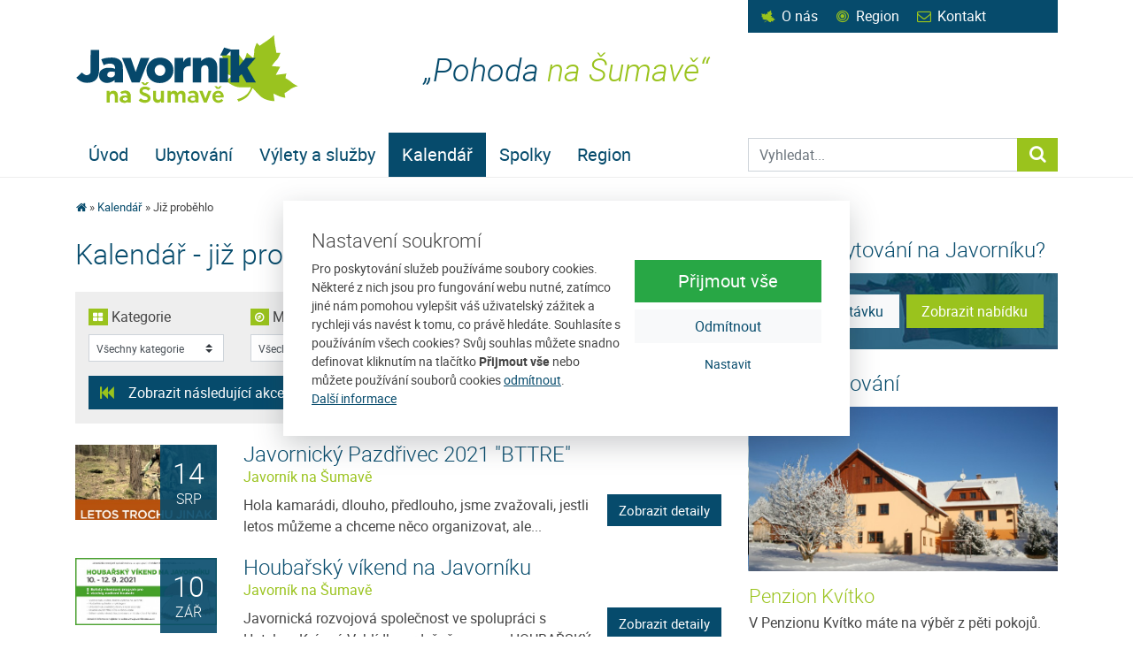

--- FILE ---
content_type: text/html; charset=utf-8
request_url: https://www.javorniksumava.cz/kalendar/jiz-probehlo.html?strana=28
body_size: 8647
content:
<!DOCTYPE html>
<html lang="cs">
<head prefix="og: http://ogp.me/ns# fb: http://ogp.me/ns/fb# article: http://ogp.me/ns/article#">
    <meta name="viewport" content="width=device-width, initial-scale=1, maximum-scale=5, shrink-to-fit=no" />
    <title>Již proběhlo  |  Kalendář  |  Javorník na Šumavě</title>
    <link href="https://www.javorniksumava.cz/templates/javorniksumava/stylesheet-1722316305.css" type="text/css" rel="stylesheet" />
<meta charset="UTF-8" />
<meta name="robots" content="index, follow, archive" />
<meta name="googlebot" content="index, follow, snippet, archive" />
<meta property="og:type" content="website" />
<meta property="og:url" content="https://www.javorniksumava.cz/kalendar/jiz-probehlo.html" />
<meta property="og:image" content="https://www.javorniksumava.cz/files/javorniksumava/images/meta/16137187224196-82-8764850.png" />
<meta property="og:site_name" content="Javorník na Šumavě" />
<meta property="fb:admins" content="1107902299" />
<meta name="author" content="FT Sun, www.ftsun.cz, info@ftsun.cz" />
<meta name="keywords" content="javorník, šumava, ubytování, služby, události, last minute, balíčky" />
<meta name="description" content="Javorník na Šumavě s lesnatým okolím je významným a důležitým turistickým zázemím, které láká a přitahuje všechny jeho návštěvníky - hosty, svým nenarušeným a téměř původním přírodním prostředím kulturní krajiny." /> 

<link rel="canonical" href="https://www.javorniksumava.cz/kalendar/jiz-probehlo.html" />
<script async src="https://www.googletagmanager.com/gtag/js?id=UA-38656449-1"></script><script>window.dataLayer = window.dataLayer || [];function gtag(){dataLayer.push(arguments)};gtag("consent", "default", {"ad_storage":"denied","ad_user_data":"denied","ad_personalization":"denied","analytics_storage":"denied"});gtag("js", new Date());gtag("config", "UA-38656449-1");</script>    <link rel="apple-touch-icon" sizes="180x180" href="https://www.javorniksumava.cz/templates/javorniksumava/favicon/apple-touch-icon.png" />
    <link rel="icon" type="image/png" sizes="32x32" href="https://www.javorniksumava.cz/templates/javorniksumava/favicon/favicon-32x32.png" />
    <link rel="icon" type="image/png" sizes="16x16" href="https://www.javorniksumava.cz/templates/javorniksumava/favicon/favicon-16x16.png" />
    <link rel="manifest" href="https://www.javorniksumava.cz/templates/javorniksumava/favicon/site.webmanifest" />
    <link rel="mask-icon" href="https://www.javorniksumava.cz/templates/javorniksumava/favicon/safari-pinned-tab.svg" color="#9ac31f" />
    <meta name="msapplication-config" content="https://www.javorniksumava.cz/templates/javorniksumava/favicon/browserconfig.xml" />
    <meta name="msapplication-TileColor" content="#9ac31f" />
    <meta name="theme-color" content="#ffffff" />
    <script src="https://www.javorniksumava.cz/vendor/ftsun/nickysys/js/javascript.php?lang_id=1&amp;tree_id=119"></script>
    <script src="https://www.javorniksumava.cz/templates/javorniksumava/app-1744098585.js"></script></head><body>
        <!-- .cookiePolicy -->
<div class="cookiePolicy" role="banner">
    <div class="cookiePolicy__text">
        <p class="h3">Nastavení soukromí</p>
        <p>Pro poskytování služeb používáme soubory cookies. Některé z nich jsou pro fungování webu nutné, zatímco jiné nám pomohou vylepšit váš uživatelský zážitek a rychleji vás navést k tomu, co právě hledáte. Souhlasíte s používáním všech cookies? Svůj souhlas můžete snadno definovat kliknutím na tlačítko <strong>Přijmout vše</strong> nebo můžete používání souborů cookies <a href="#" class="cookiePolicy__reject">odmítnout</a>.<br><a href="/cookies.html">Další informace</a></p>
    </div>
    <div class="cookiePolicy__btns">
        <a href="#" class="cookiePolicy__handler btn btn-success btn-lg px-5" title="Přijmout vše">
            Přijmout vše        </a>
        <a href="#" class="cookiePolicy__reject btn btn-light" title="Odmítnout">
            Odmítnout        </a>
        <a href="https://www.javorniksumava.cz/nastaveni-soukromi.html" class="cookiePolicy__settings btn btn-sm btn-link" title="Nastavit">
            Nastavit        </a>
    </div>
</div>
<!-- /.cookiePolicy -->

    <!-- .layoutTop -->
    <div class="layoutTop">
        <div class="container">
            <div class="row">
                <div class="col-12 col-md-6 col-lg-4 ml-auto">
                    <div class="menuTop">
                        <a href="/o-nas.html" title="O nás"><span class="icon icon-javornik">&nbsp;</span>O nás</a><a href="/region.html" title="Region"><span class="icon icon-bullseye">&nbsp;</span>Region</a><a href="/kontakt.html" title="Kontakt"><span class="icon icon-mail-empty">&nbsp;</span>Kontakt</a>                    </div>
                </div>
            </div>
        </div>
    </div>
    <!-- /.layoutTop -->

<!-- .layoutHeader -->
<div class="layoutHeader">
    <div class="container">
        <div class="row">
            <div class="col-12 col-md-6 col-lg-4 align-self-center">
                <!-- .brandHeader -->
                                <div class="brandHeader">
                    <a href="https://www.javorniksumava.cz/" title="Již proběhlo  |  Kalendář  |  Javorník na Šumavě">
                        <img src="https://www.javorniksumava.cz/templates/javorniksumava/images/layout/logo-javorniksumava.svg" alt="Již proběhlo  |  Kalendář  |  Javorník na Šumavě" width="255" height="83" class="img-fluid" />
                    </a>
                </div>
                <!-- /.brandHeader -->
            </div>
            <div class="col-12 col-md-6 col-lg-4 align-self-center">
                <!-- .brandSlogan -->
                <h2 class="brandSlogan">„Pohoda <span>na Šumavě“</span></h2>
                <!-- /.brandSlogan -->
            </div>
        </div>
    </div>
</div>
<!-- /.layoutHeader -->

<!-- .layoutMenu -->
<div class="layoutMenu layoutMenu--subpage">
    <div class="container">
        <!-- .menuMain -->
        <nav class="navbar navbar-expand-lg menuMain">
            <!-- .menuMain__toggle -->
            <button class="navbar-toggler py-3 menuMain__toggle" type="button" data-toggle="collapse" data-target="#navbarNavDropdown" aria-controls="navbarNavDropdown" aria-expanded="false">
                <span class="icon icon-menu"></span>
                Menu            </button>
            <!-- /.menuMain__toggle -->
            <!-- .menuMain__collapse -->
            <div class="collapse navbar-collapse menuMain__collapse px-3 px-lg-0" id="navbarNavDropdown">
                <div class="col-12 col-lg-4 order-0 order-md-1 ml-md-auto">
                    <!-- .formSearch -->
                    <form action="https://www.javorniksumava.cz/vyhledavani.html" method="get" class="formSearch" role="search">
                        <label for="f_formSearch_input" class="sr-only">Prohledat web</label>
                        <div class="input-group">
                            <!-- .formSearch__input -->
                            <input 
                                type="text" 
                                class="form-control formSearch__input" 
                                name="vyhledavani" 
                                placeholder="Vyhledat..." 
                                value="" 
                                id="f_formSearch_input"
                                aria-labelledby="f_formSearch_input"
                            />
                            <!-- /.formSearch__input -->
                            <div class="input-group-append">
                                <!-- .formSearch__btn -->
                                <button class="btn btn-secondary formSearch__btn" type="submit">
                                    <span class="icon icon-search"></span>
                                    <span class="sr-only">Vyhledat...</span>
                                    <span class="loader loader--xs"><span></span></span>
                                </button>
                                <!-- /.formSearch__btn -->
                            </div>
                        </div>
                    </form>
                    <!-- /.formSearch -->
                </div>
                <div class="col-12 col-lg-8">
                    
<!-- .menuMain__list -->
<ul class="navbar-nav d-block d-lg-flex menuMain__list"><li class="nav-item"><a href="/" title="Úvod" class="nav-link">Úvod</a></li><li class="nav-item"><a href="https://www.javorniksumava.cz/ubytovani.html" title="Ubytování" class="nav-link">Ubytování</a></li><li class="nav-item"><a href="https://www.javorniksumava.cz/vylety-a-sluzby.html" title="Výlety a služby" class="nav-link">Výlety a služby</a></li><li class="nav-item"><a href="https://www.javorniksumava.cz/kalendar.html" title="Kalendář" class="nav-link active">Kalendář</a></li><li class="nav-item dropdown"><a href="https://www.javorniksumava.cz/spolky.html" title="Spolky" class="nav-link" data-toggle="dropdown" role="button" aria-haspopup="true" aria-expanded="false">Spolky</a><div class="dropdown-menu"><a href="https://www.javorniksumava.cz/spolky/jrs-javornik.html" title="JRS Javorník" class="dropdown-item">JRS Javorník</a><a href="https://www.javorniksumava.cz/spolky/ts-javornik.html" title="TS Javorník" class="dropdown-item">TS Javorník</a><a href="https://www.javorniksumava.cz/spolky/sdh-javornik.html" title="SDH Javorník" class="dropdown-item">SDH Javorník</a><a href="https://www.javorniksumava.cz/spolky/nfkk.html" title="NFKK" class="dropdown-item">NFKK</a></div></li><li class="nav-item"><a href="https://www.javorniksumava.cz/region.html" title="Region" class="nav-link">Region</a></li></ul>
<!-- /.nav.menuHorizontal -->
                </div>
            </div>
            <!-- /.menuMain__collapse -->
        </nav>
        <!-- /.menuMain -->
    </div>
</div>
<!-- /.layoutMenu -->


<!-- .layoutContent -->
<div class="layoutContent" role="main">
    <div class="container">
        <div class="row">
            <div class="col-12 my-4"><!-- .breadcrumb --><nav aria-label="breadcrumb"><ol class="breadcrumb"><li class="breadcrumb-item"><a href="https://www.javorniksumava.cz/" title="Javorník na Šumavě"><span class="icon icon-home"></span></a></li><li class="breadcrumb-item"><a href="https://www.javorniksumava.cz/kalendar.html" title="Kalendář">Kalendář</a></li><li class="breadcrumb-item active" aria-current="page">Již proběhlo</li></ol></nav><!-- /.breadcrumb --></div>            <div class="col-12 col-md-8">
                <h1 class="headingMain">Kalendář - již proběhlo</h1><form action="https://www.javorniksumava.cz/kalendar/jiz-probehlo.html" method="get" enctype="multipart/form-data"  class="bg-gray py-3 mb-4"><div class="row mx-0"><div class="col-12 col-lg-3"><div class="form-group"><label for="f_kategorie" class="d-flex"><span class="badge badge-secondary align-self-center mr-1"><span class="icon icon-th-large"></span></span>Kategorie</label><select name="kategorie" id="f_kategorie" class="custom-select custom-select-sm"><option value="all">Všechny kategorie</option><option value="gastronomie">Gastronomie&nbsp;</option><option value="kultura">Kultura&nbsp;</option><option value="sport">Sport&nbsp;</option><option value="vzdelavani">Vzdělávání&nbsp;</option><option value="zabava">Zábava&nbsp;</option></select></div></div><div class="col-12 col-lg-3"><div class="form-group"><label for="f_obec" class="d-flex"><span class="badge badge-secondary align-self-center mr-1"><span class="icon icon-compass"></span></span>Místo</label><select name="misto" id="f_obec" class="custom-select custom-select-sm"><option value="all">Všechna místa</option><option value="Benešova Hora">Benešova Hora&nbsp;</option><option value="Benešova Hora u Vacova">Benešova Hora u Vacova&nbsp;</option><option value="Dobrš">Dobrš&nbsp;</option><option value="Fara Malenice">Fara Malenice&nbsp;</option><option value="Hoslovice">Hoslovice&nbsp;</option><option value="hotel Krásná Vyhlídka Javorník">hotel Krásná Vyhlídka Javorník&nbsp;</option><option value="Hotel Krásná Vyhlídka, Javorník 42">Hotel Krásná Vyhlídka, Javorník 42&nbsp;</option><option value="hrad Kašperk">hrad Kašperk&nbsp;</option><option value="Hrádek u Sušice a okolí">Hrádek u Sušice a okolí&nbsp;</option><option value="Javoník">Javoník&nbsp;</option><option value="Javorník">Javorník&nbsp;</option><option value="Javorník - Bošice">Javorník - Bošice&nbsp;</option><option value="Javorník - Penzion Na Podlesí">Javorník - Penzion Na Podlesí&nbsp;</option><option value="Javorník na Šumavě">Javorník na Šumavě&nbsp;</option><option value="Javorník, Bošice">Javorník, Bošice&nbsp;</option><option value="Kašperk">Kašperk&nbsp;</option><option value="Kašperské hory">Kašperské hory&nbsp;</option><option value="Kemp Úbislav">Kemp Úbislav&nbsp;</option><option value="Krušlovský včelín">Krušlovský včelín&nbsp;</option><option value="Kubova Huť ">Kubova Huť &nbsp;</option><option value="Michalov u Stach">Michalov u Stach&nbsp;</option><option value="Music Club Houba Horažďovice">Music Club Houba Horažďovice&nbsp;</option><option value="na ostrově v obci Zdíkov nedaleko Vimperka ">na ostrově v obci Zdíkov nedaleko Vimperka &nbsp;</option><option value="Náměstí Kašperské Hory">Náměstí Kašperské Hory&nbsp;</option><option value="náves v Rohanově u Vacova">náves v Rohanově u Vacova&nbsp;</option><option value="Nebespán café">Nebespán café&nbsp;</option><option value="Nebespán café &amp; apartments">Nebespán café &amp; apartments&nbsp;</option><option value="Nicov">Nicov&nbsp;</option><option value="Obecní sál Vacov">Obecní sál Vacov&nbsp;</option><option value="PENZION NA PODLESÍ">PENZION NA PODLESÍ&nbsp;</option><option value="Penzion Na Podlesí Javorník">Penzion Na Podlesí Javorník&nbsp;</option><option value="Penzion Na Podlesí, Javorník">Penzion Na Podlesí, Javorník&nbsp;</option><option value="penzion Quattro, Javorník na Šumavě">penzion Quattro, Javorník na Šumavě&nbsp;</option><option value="Pohorsko">Pohorsko&nbsp;</option><option value="Renesanční dvorek, Klatovy">Renesanční dvorek, Klatovy&nbsp;</option><option value="Restaurace Krásná vyhlídka Javorník">Restaurace Krásná vyhlídka Javorník&nbsp;</option><option value="Rohanov">Rohanov&nbsp;</option><option value="Stachy">Stachy&nbsp;</option><option value="Strakonice ">Strakonice &nbsp;</option><option value="Strakonice, Čestice, Vacov, Javorník, Stachy, Nové Hutě ">Strakonice, Čestice, Vacov, Javorník, Stachy, Nové Hutě &nbsp;</option><option value="Strašín">Strašín&nbsp;</option><option value="Sušice">Sušice&nbsp;</option><option value="U kapličky svatého Antonína">U kapličky svatého Antonína&nbsp;</option><option value="Vacov">Vacov&nbsp;</option><option value="Včelín Krušlov">Včelín Krušlov&nbsp;</option><option value="Velhartice náměstí před kostelem">Velhartice náměstí před kostelem&nbsp;</option><option value="Vimperk">Vimperk&nbsp;</option><option value="Vodní mlýn Hoslovice">Vodní mlýn Hoslovice&nbsp;</option><option value="Vrch Hrad">Vrch Hrad&nbsp;</option><option value="Zálesí">Zálesí&nbsp;</option><option value="Zdíkov">Zdíkov&nbsp;</option><option value="Železná Ruda a okolí">Železná Ruda a okolí&nbsp;</option></select></div></div><div class="col-12 col-lg-3"><div class="form-group"><label for="f_datum_od" class="d-flex"><span class="badge badge-secondary align-self-center mr-1"><span class="icon icon-calendar"></span></span>Datum od</label><input name="datum_od" value="" id="f_datum_od" class="form-control form-control-sm calendarDatumOd" /></div></div><div class="col-12 col-lg-3"><div class="form-group"><label for="f_datum_od" class="d-flex"><span class="badge badge-secondary align-self-center mr-1"><span class="icon icon-calendar"></span></span>Datum do</label><input name="datum_do" value="" id="f_datum_do" class="form-control form-control-sm calendarDatumDo" /></div></div><div class="col-12 col-lg-3 order-0 order-lg-1 mb-2 mb-lg-0"><button type="submit" class="btn btn-secondary btn-block">Vyhledat</button></div><div class="col-12 col-lg-9 order-1 order-lg-0"><a href="https://www.javorniksumava.cz/kalendar.html" class="btn btn-primary" title="Zobrazit následující akce"><span class="icon icon-backward text-secondary mr-3"></span>Zobrazit následující akce</a><a href="http://katalog.javorniksumava.cz/udalosti.php" class="btn btn-link ml-1" target="_blank" title="přidat službu"><span class="icon icon-plus text-secondary mr-1"></span>přidat akci</a></div></div></form><div class="row mb-4 loop loop--inline loopCalendar"><div class="col-12 col-lg-3 mb-3 mb-lg-0"><a href="https://www.javorniksumava.cz/kalendar/sport/302-javornicky-pazdrivec-2021-bttre.html" title="Javornický Pazdřivec 2021 &quot;BTTRE&quot;" class="loopCalendar__img"><img src="https://www.javorniksumava.cz/files/javorniksumava/images/calendar/v-1628077296-pazdrivec.jpg" alt="Javornický Pazdřivec 2021 &quot;BTTRE&quot;" class="img-fluid" width="750" height="400" /><span><span class="mt-auto">14</span><span class="mb-auto">SRP</span></span></a></div><div class="col-12 col-lg-9">
<!-- .loop__heading -->
<h2 class="loop__heading"><a href="https://www.javorniksumava.cz/kalendar/sport/302-javornicky-pazdrivec-2021-bttre.html" title="Javornický Pazdřivec 2021 &quot;BTTRE&quot;">Javornický Pazdřivec 2021 &quot;BTTRE&quot;</a></h2>
<!-- /.loop__heading -->

<!-- .loop__date -->
<p class="mb-2 loop__date"><a href="https://www.javorniksumava.cz/kalendar.html?misto=Javorník na Šumavě" title="Javorník na Šumavě" class="text-secondary">Javorník na Šumavě</a></p>
<!-- /.loop__date -->

<!-- .loop__content -->
<div class="loop__content d-flex"><p class="mb-0 flex-grow-1">Hola kamarádi, dlouho, předlouho, jsme zvažovali, jestli letos můžeme a chceme něco organizovat, ale...</p><div class="pl-3"><a href="https://www.javorniksumava.cz/kalendar/sport/302-javornicky-pazdrivec-2021-bttre.html" title="Javornický Pazdřivec 2021 &quot;BTTRE&quot;" class="btn btn-primary">Zobrazit detaily</a></div></div>
<!-- /.loop__content -->
</div></div><div class="row mb-4 loop loop--inline loopCalendar"><div class="col-12 col-lg-3 mb-3 mb-lg-0"><a href="https://www.javorniksumava.cz/kalendar/vzdelavani/304-houbarsky-vikend-na-javorniku.html" title="Houbařský víkend na Javorníku" class="loopCalendar__img"><img src="https://www.javorniksumava.cz/files/javorniksumava/images/calendar/v-1629814727-houbovy-vikend-2021-fb.jpg" alt="Houbařský víkend na Javorníku" class="img-fluid" width="750" height="400" /><span><span class="mt-auto">10</span><span class="mb-auto">ZÁŘ</span></span></a></div><div class="col-12 col-lg-9">
<!-- .loop__heading -->
<h2 class="loop__heading"><a href="https://www.javorniksumava.cz/kalendar/vzdelavani/304-houbarsky-vikend-na-javorniku.html" title="Houbařský víkend na Javorníku">Houbařský víkend na Javorníku</a></h2>
<!-- /.loop__heading -->

<!-- .loop__date -->
<p class="mb-2 loop__date"><a href="https://www.javorniksumava.cz/kalendar.html?misto=Javorník na Šumavě" title="Javorník na Šumavě" class="text-secondary">Javorník na Šumavě</a></p>
<!-- /.loop__date -->

<!-- .loop__content -->
<div class="loop__content d-flex"><p class="mb-0 flex-grow-1">Javornická rozvojová společnost ve spolupráci s Hotelem Krásná Vyhlídka srdečně zvou na HOUBAŘSKÝ VÍKEND...</p><div class="pl-3"><a href="https://www.javorniksumava.cz/kalendar/vzdelavani/304-houbarsky-vikend-na-javorniku.html" title="Houbařský víkend na Javorníku" class="btn btn-primary">Zobrazit detaily</a></div></div>
<!-- /.loop__content -->
</div></div><div class="row mb-4 loop loop--inline loopCalendar"><div class="col-12 col-lg-3 mb-3 mb-lg-0"><a href="https://www.javorniksumava.cz/kalendar/kultura/303-martinske-posviceni-na-javorniku.html" title="Martinské posvícení na Javorníku " class="loopCalendar__img"><img src="https://www.javorniksumava.cz/files/javorniksumava/images/calendar/v-1628151637-posviceni.jpg" alt="Martinské posvícení na Javorníku " class="img-fluid" width="750" height="400" /><span><span class="mt-auto">13</span><span class="mb-auto">LIS</span></span></a></div><div class="col-12 col-lg-9">
<!-- .loop__heading -->
<h2 class="loop__heading"><a href="https://www.javorniksumava.cz/kalendar/kultura/303-martinske-posviceni-na-javorniku.html" title="Martinské posvícení na Javorníku ">Martinské posvícení na Javorníku </a></h2>
<!-- /.loop__heading -->

<!-- .loop__date -->
<p class="mb-2 loop__date"><a href="https://www.javorniksumava.cz/kalendar.html?misto=Javorník na Šumavě" title="Javorník na Šumavě" class="text-secondary">Javorník na Šumavě</a></p>
<!-- /.loop__date -->

<!-- .loop__content -->
<div class="loop__content d-flex"><p class="mb-0 flex-grow-1">tradiční krojované posvícení s dudáckou muzikouSrdečně vás zveme na tradiční posvícení na Javorníku....</p><div class="pl-3"><a href="https://www.javorniksumava.cz/kalendar/kultura/303-martinske-posviceni-na-javorniku.html" title="Martinské posvícení na Javorníku " class="btn btn-primary">Zobrazit detaily</a></div></div>
<!-- /.loop__content -->
</div></div><div class="row mb-4 loop loop--inline loopCalendar"><div class="col-12 col-lg-3 mb-3 mb-lg-0"><a href="https://www.javorniksumava.cz/kalendar/zabava/306-karetni-turnaj-kacaba.html" title="Karetní turnaj Kačaba" class="loopCalendar__img"><img src="https://www.javorniksumava.cz/files/javorniksumava/images/calendar/v-1637926344-1636059145-unnamed.jpg" alt="Karetní turnaj Kačaba" class="img-fluid" width="750" height="400" /><span><span class="mt-auto">27</span><span class="mb-auto">LIS</span></span></a></div><div class="col-12 col-lg-9">
<!-- .loop__heading -->
<h2 class="loop__heading"><a href="https://www.javorniksumava.cz/kalendar/zabava/306-karetni-turnaj-kacaba.html" title="Karetní turnaj Kačaba">Karetní turnaj Kačaba</a></h2>
<!-- /.loop__heading -->

<!-- .loop__date -->
<p class="mb-2 loop__date"><a href="https://www.javorniksumava.cz/kalendar.html?misto=Javorník na Šumavě" title="Javorník na Šumavě" class="text-secondary">Javorník na Šumavě</a></p>
<!-- /.loop__date -->

<!-- .loop__content -->
<div class="loop__content d-flex"><p class="mb-0 flex-grow-1">Kačaba je oblíbená šumavská karetní hra pro 4 hráče.Hra se skládá z pěti miniher. V každé minihře se...</p><div class="pl-3"><a href="https://www.javorniksumava.cz/kalendar/zabava/306-karetni-turnaj-kacaba.html" title="Karetní turnaj Kačaba" class="btn btn-primary">Zobrazit detaily</a></div></div>
<!-- /.loop__content -->
</div></div><div class="row mb-4 loop loop--inline loopCalendar"><div class="col-12 col-lg-3 mb-3 mb-lg-0"><a href="https://www.javorniksumava.cz/kalendar/kultura/305-adventni-troubeni.html" title="Adventní troubení" class="loopCalendar__img"><img src="https://www.javorniksumava.cz/files/javorniksumava/images/calendar/v-1636058777-troubeni-2021-plakat-pracovni-verze.jpg" alt="Adventní troubení" class="img-fluid" width="750" height="400" /><span><span class="mt-auto">11</span><span class="mb-auto">PRO</span></span></a></div><div class="col-12 col-lg-9">
<!-- .loop__heading -->
<h2 class="loop__heading"><a href="https://www.javorniksumava.cz/kalendar/kultura/305-adventni-troubeni.html" title="Adventní troubení">Adventní troubení</a></h2>
<!-- /.loop__heading -->

<!-- .loop__date -->
<p class="mb-2 loop__date"><a href="https://www.javorniksumava.cz/kalendar.html?misto=Javorník na Šumavě" title="Javorník na Šumavě" class="text-secondary">Javorník na Šumavě</a></p>
<!-- /.loop__date -->

<!-- .loop__content -->
<div class="loop__content d-flex"><p class="mb-0 flex-grow-1">Krásná akce na krásném místěJiž tradičně Vás zveme v podvečerní čas ke kapličce sv. Antonína na...</p><div class="pl-3"><a href="https://www.javorniksumava.cz/kalendar/kultura/305-adventni-troubeni.html" title="Adventní troubení" class="btn btn-primary">Zobrazit detaily</a></div></div>
<!-- /.loop__content -->
</div></div><div class="row mb-4 loop loop--inline loopCalendar"><div class="col-12 col-lg-3 mb-3 mb-lg-0"><a href="https://www.javorniksumava.cz/kalendar/sport/307-turnaj-ve-stolnim-tenisu.html" title="Turnaj ve stolním tenisu" class="loopCalendar__img"><img src="https://www.javorniksumava.cz/files/javorniksumava/images/calendar/v-1637874923-tenis-2021.jpg" alt="Turnaj ve stolním tenisu" class="img-fluid" width="750" height="400" /><span><span class="mt-auto">26</span><span class="mb-auto">PRO</span></span></a></div><div class="col-12 col-lg-9">
<!-- .loop__heading -->
<h2 class="loop__heading"><a href="https://www.javorniksumava.cz/kalendar/sport/307-turnaj-ve-stolnim-tenisu.html" title="Turnaj ve stolním tenisu">Turnaj ve stolním tenisu</a></h2>
<!-- /.loop__heading -->

<!-- .loop__date -->
<p class="mb-2 loop__date"><a href="https://www.javorniksumava.cz/kalendar.html?misto=Javorník na Šumavě" title="Javorník na Šumavě" class="text-secondary">Javorník na Šumavě</a></p>
<!-- /.loop__date -->

<!-- .loop__content -->
<div class="loop__content d-flex"><p class="mb-0 flex-grow-1">Tělovýchovný spolek Javorník pořádá pro širokou veřejnost turnaj ve stolním tenise na sálu hotelu Krásná...</p><div class="pl-3"><a href="https://www.javorniksumava.cz/kalendar/sport/307-turnaj-ve-stolnim-tenisu.html" title="Turnaj ve stolním tenisu" class="btn btn-primary">Zobrazit detaily</a></div></div>
<!-- /.loop__content -->
</div></div><div class="row mb-4 loop loop--inline loopCalendar"><div class="col-12 col-lg-3 mb-3 mb-lg-0"><a href="https://www.javorniksumava.cz/kalendar/zabava/308-silvestrovsky-a-novorocni-vystup.html" title="Silvestrovský a novoroční výstup" class="loopCalendar__img"><img src="https://www.javorniksumava.cz/files/javorniksumava/images/calendar/v-1637756641-javornik-novorocni-plakat2021-22.jpg" alt="Silvestrovský a novoroční výstup" class="img-fluid" width="750" height="400" /><span><span class="mt-auto">31</span><span class="mb-auto">PRO</span></span></a></div><div class="col-12 col-lg-9">
<!-- .loop__heading -->
<h2 class="loop__heading"><a href="https://www.javorniksumava.cz/kalendar/zabava/308-silvestrovsky-a-novorocni-vystup.html" title="Silvestrovský a novoroční výstup">Silvestrovský a novoroční výstup</a></h2>
<!-- /.loop__heading -->

<!-- .loop__date -->
<p class="mb-2 loop__date"><a href="https://www.javorniksumava.cz/kalendar.html?misto=Javorník na Šumavě" title="Javorník na Šumavě" class="text-secondary">Javorník na Šumavě</a></p>
<!-- /.loop__date -->

<!-- .loop__content -->
<div class="loop__content d-flex"><p class="mb-0 flex-grow-1">Tělovýchovný spolek Javorník pořádá tradiční výstup na rozhlednu Karla Klostermanna na Javorníku.K...</p><div class="pl-3"><a href="https://www.javorniksumava.cz/kalendar/zabava/308-silvestrovsky-a-novorocni-vystup.html" title="Silvestrovský a novoroční výstup" class="btn btn-primary">Zobrazit detaily</a></div></div>
<!-- /.loop__content -->
</div></div><div class="row mb-4 loop loop--inline loopCalendar"><div class="col-12 col-lg-3 mb-3 mb-lg-0"><a href="https://www.javorniksumava.cz/kalendar/sport/310-zimni-sportovni-hry-na-javorniku-2022.html" title="Zimní sportovní hry na Javorníku 2022" class="loopCalendar__img"><img src="https://www.javorniksumava.cz/files/javorniksumava/images/calendar/v-1643571532-zsh2022-javornik-plakat-v2.jpg" alt="Zimní sportovní hry na Javorníku 2022" class="img-fluid" width="750" height="400" /><span><span class="mt-auto">12</span><span class="mb-auto">ÚNO</span></span></a></div><div class="col-12 col-lg-9">
<!-- .loop__heading -->
<h2 class="loop__heading"><a href="https://www.javorniksumava.cz/kalendar/sport/310-zimni-sportovni-hry-na-javorniku-2022.html" title="Zimní sportovní hry na Javorníku 2022">Zimní sportovní hry na Javorníku 2022</a></h2>
<!-- /.loop__heading -->

<!-- .loop__date -->
<p class="mb-2 loop__date"><a href="https://www.javorniksumava.cz/kalendar.html?misto=Javorník na Šumavě" title="Javorník na Šumavě" class="text-secondary">Javorník na Šumavě</a></p>
<!-- /.loop__date -->

<!-- .loop__content -->
<div class="loop__content d-flex"><p class="mb-0 flex-grow-1">Tělovýchovný spolek na Javorníku Vás zve na zimní sportovní hry na JavorníkuPropozice zimních...</p><div class="pl-3"><a href="https://www.javorniksumava.cz/kalendar/sport/310-zimni-sportovni-hry-na-javorniku-2022.html" title="Zimní sportovní hry na Javorníku 2022" class="btn btn-primary">Zobrazit detaily</a></div></div>
<!-- /.loop__content -->
</div></div><div class="row mb-4 loop loop--inline loopCalendar"><div class="col-12 col-lg-3 mb-3 mb-lg-0"><a href="https://www.javorniksumava.cz/kalendar/kultura/309-masopustni-pruvod.html" title="Masopustní průvod" class="loopCalendar__img"><img src="https://www.javorniksumava.cz/files/javorniksumava/images/calendar/v-1643367813-20200222-114611.jpg" alt="Masopustní průvod" class="img-fluid" width="750" height="400" /><span><span class="mt-auto">26</span><span class="mb-auto">ÚNO</span></span></a></div><div class="col-12 col-lg-9">
<!-- .loop__heading -->
<h2 class="loop__heading"><a href="https://www.javorniksumava.cz/kalendar/kultura/309-masopustni-pruvod.html" title="Masopustní průvod">Masopustní průvod</a></h2>
<!-- /.loop__heading -->

<!-- .loop__date -->
<p class="mb-2 loop__date"><a href="https://www.javorniksumava.cz/kalendar.html?misto=Javorník na Šumavě" title="Javorník na Šumavě" class="text-secondary">Javorník na Šumavě</a></p>
<!-- /.loop__date -->

<!-- .loop__content -->
<div class="loop__content d-flex"><p class="mb-0 flex-grow-1">Zveme Vás v sobotu na masopustní průvod na Javorníku a okolí. V průvodu se opět sejdou tradiční masky...</p><div class="pl-3"><a href="https://www.javorniksumava.cz/kalendar/kultura/309-masopustni-pruvod.html" title="Masopustní průvod" class="btn btn-primary">Zobrazit detaily</a></div></div>
<!-- /.loop__content -->
</div></div><div class="row mb-4 loop loop--inline loopCalendar"><div class="col-12 col-lg-3 mb-3 mb-lg-0"><a href="https://www.javorniksumava.cz/kalendar/sport/323-telovychovny-spolek-javornik-vh.html" title="Tělovýchovný spolek Javorník - VH" class="loopCalendar__img"><img src="https://www.javorniksumava.cz/files/javorniksumava/images/calendar/v-1645180368-sokol-javornik.jpg" alt="Tělovýchovný spolek Javorník - VH" class="img-fluid" width="750" height="400" /><span><span class="mt-auto">5</span><span class="mb-auto">BŘE</span></span></a></div><div class="col-12 col-lg-9">
<!-- .loop__heading -->
<h2 class="loop__heading"><a href="https://www.javorniksumava.cz/kalendar/sport/323-telovychovny-spolek-javornik-vh.html" title="Tělovýchovný spolek Javorník - VH">Tělovýchovný spolek Javorník - VH</a></h2>
<!-- /.loop__heading -->

<!-- .loop__date -->
<p class="mb-2 loop__date"><a href="https://www.javorniksumava.cz/kalendar.html?misto=Javorník na Šumavě" title="Javorník na Šumavě" class="text-secondary">Javorník na Šumavě</a></p>
<!-- /.loop__date -->

<!-- .loop__content -->
<div class="loop__content d-flex"><p class="mb-0 flex-grow-1">Tělovýchovný spolek Vás zve na řádnou valnou hromadu za rok 2021, která se uskuteční v sobotu 5. března...</p><div class="pl-3"><a href="https://www.javorniksumava.cz/kalendar/sport/323-telovychovny-spolek-javornik-vh.html" title="Tělovýchovný spolek Javorník - VH" class="btn btn-primary">Zobrazit detaily</a></div></div>
<!-- /.loop__content -->
</div></div><nav aria-label="Stránkování" class="mb-4">
<!-- .pagination -->
<ul class="pagination m-0"><li class="page-item"><a href="https://www.javorniksumava.cz/kalendar/jiz-probehlo.html" title="První strana" aria-label="První strana" class="page-link">&laquo;</a></li><li class="page-item"><a href="https://www.javorniksumava.cz/kalendar/jiz-probehlo.html?strana=27" title="Předchozí strana" aria-label="Předchozí strana" class="page-link">&lsaquo;</a></li><li class="page-item"><a href="https://www.javorniksumava.cz/kalendar/jiz-probehlo.html?strana=23" title="Strana 23" aria-label="Strana 23" class="page-link">23</a></li><li class="page-item"><a href="https://www.javorniksumava.cz/kalendar/jiz-probehlo.html?strana=24" title="Strana 24" aria-label="Strana 24" class="page-link">24</a></li><li class="page-item"><a href="https://www.javorniksumava.cz/kalendar/jiz-probehlo.html?strana=25" title="Strana 25" aria-label="Strana 25" class="page-link">25</a></li><li class="page-item"><a href="https://www.javorniksumava.cz/kalendar/jiz-probehlo.html?strana=26" title="Strana 26" aria-label="Strana 26" class="page-link">26</a></li><li class="page-item"><a href="https://www.javorniksumava.cz/kalendar/jiz-probehlo.html?strana=27" title="Strana 27" aria-label="Strana 27" class="page-link">27</a></li><li class="page-item active"><a href="https://www.javorniksumava.cz/kalendar/jiz-probehlo.html?strana=28" title="Strana 28" aria-label="Strana 28" class="page-link">28</a></li><li class="page-item"><a href="https://www.javorniksumava.cz/kalendar/jiz-probehlo.html?strana=29" title="Strana 29" aria-label="Strana 29" class="page-link">29</a></li><li class="page-item"><a href="https://www.javorniksumava.cz/kalendar/jiz-probehlo.html?strana=30" title="Strana 30" aria-label="Strana 30" class="page-link">30</a></li><li class="page-item"><a href="https://www.javorniksumava.cz/kalendar/jiz-probehlo.html?strana=31" title="Strana 31" aria-label="Strana 31" class="page-link">31</a></li><li class="page-item"><a href="https://www.javorniksumava.cz/kalendar/jiz-probehlo.html?strana=32" title="Strana 32" aria-label="Strana 32" class="page-link">32</a></li><li class="page-item"><a href="https://www.javorniksumava.cz/kalendar/jiz-probehlo.html?strana=29" title="Další strana" aria-label="Další strana" class="page-link">&rsaquo;</a></li><li class="page-item"><a href="https://www.javorniksumava.cz/kalendar/jiz-probehlo.html?strana=36" title="Poslední strana" aria-label="Poslední strana" class="page-link">&raquo;</a></li></ul>
<!-- /.pagination -->
</nav>            </div>
            <div class="col-12 col-md-4">
               
                <h2 class="headingSection text-primary">Sháníte ubytování na Javorníku?</h2><div class="bg-poptavka py-4 mb-4"><div class="row mx-0"><div class="col-12 col-sm-6 col-md-12 col-xl-6 pl-3 pr-sm-2 pr-md-3 pr-xl-1 mb-2 mb-sm-0 mb-md-2 mb-xl-0"><a href="https://www.javorniksumava.cz/obecna-poptavka-ubytovani.html" title="Vyplnit poptávku" class="btn btn-light text-primary btn-block">Vyplnit poptávku</a></div><div class="col-12 col-sm-6 col-md-12 col-xl-6 pr-3 pl-sm-2 pl-md-3 pl-xl-1"><a href="https://www.javorniksumava.cz/ubytovani.html" title="Zobrazit nabídku" class="btn btn-secondary btn-block">Zobrazit nabídku</a></div></div></div>                <div class="listUbytovaniSmall mb-5"><h2 class="headingSection text-primary">Tip na ubytování</h2><div class="listUbytovaniSmall__slides"><div class="loopUbytovaniSmall"><a href="https://www.javorniksumava.cz/ubytovani/penzion-kvitko.html" class="loopUbytovaniSmall__img" title="Penzion Kvítko"><img src="https://www.javorniksumava.cz/files/javorniksumava/images/ubytovani/v-1704840823-penzion2.jpg" alt="Penzion Kvítko" class="img-fluid" /></a><h3 class="loopUbytovaniSmall__heading"><a href="https://www.javorniksumava.cz/ubytovani/penzion-kvitko.html" title="Penzion Kvítko">Penzion Kvítko</a></h3><p class="loopUbytovaniSmall__perex">V Penzionu Kvítko máte na výběr z pěti pokojů. Celková kapacita penzionu je 18 lůžek. Každý pokoj je laděn do jiného barevného tónu, odpovídajícího...</p><p class="loopUbytovaniSmall__price"><span>Cena: 950 Kč za osobu / noc</span><a href="https://www.javorniksumava.cz/ubytovani/penzion-kvitko.html" class="btn btn-primary loopUbytovaniSmall__btn" title="Penzion Kvítko">více</a></p></div><div class="loopUbytovaniSmall"><a href="https://www.javorniksumava.cz/ubytovani/penzion-ekosport.html" class="loopUbytovaniSmall__img" title="Penzion Ekosport"><img src="https://www.javorniksumava.cz/files/javorniksumava/images/ubytovani/v-1392838870-dscn7372.jpg" alt="Penzion Ekosport" class="img-fluid" /></a><h3 class="loopUbytovaniSmall__heading"><a href="https://www.javorniksumava.cz/ubytovani/penzion-ekosport.html" title="Penzion Ekosport">Penzion Ekosport</a></h3><p class="loopUbytovaniSmall__perex">Nekuřácký penzion je posazen do klidného prostředí těsně u hranic šumavského národního parku stranou od hlavní turistické trasy Strakonice - Vacov -...</p><p class="loopUbytovaniSmall__price"><span>Cena: 900 Kč za osobu / noc</span><a href="https://www.javorniksumava.cz/ubytovani/penzion-ekosport.html" class="btn btn-primary loopUbytovaniSmall__btn" title="Penzion Ekosport">více</a></p></div><div class="loopUbytovaniSmall"><a href="https://www.javorniksumava.cz/ubytovani/penzion-anastazie.html" class="loopUbytovaniSmall__img" title="Penzion Anastazie"><img src="https://www.javorniksumava.cz/files/javorniksumava/images/ubytovani/v-1480319070-anastazie.jpg" alt="Penzion Anastazie" class="img-fluid" /></a><h3 class="loopUbytovaniSmall__heading"><a href="https://www.javorniksumava.cz/ubytovani/penzion-anastazie.html" title="Penzion Anastazie">Penzion Anastazie</a></h3><p class="loopUbytovaniSmall__perex">Penzion Anastazie se nachází v obci Benešova Hora v jihozápadní části Šumavy v nadmořské výšce cca 810 m.n.m. Nový, luxusně vybavený apartmánový dům...</p><p class="loopUbytovaniSmall__price"><span>Cena: 300 Kč za osobu / noc</span><a href="https://www.javorniksumava.cz/ubytovani/penzion-anastazie.html" class="btn btn-primary loopUbytovaniSmall__btn" title="Penzion Anastazie">více</a></p></div><div class="loopUbytovaniSmall"><a href="https://www.javorniksumava.cz/ubytovani/chalupa-u-sperlu.html" class="loopUbytovaniSmall__img" title="Chalupa U Šperlů"><img src="https://www.javorniksumava.cz/files/javorniksumava/images/ubytovani/v-1616760049-20210321-145511.jpg" alt="Chalupa U Šperlů" class="img-fluid" /></a><h3 class="loopUbytovaniSmall__heading"><a href="https://www.javorniksumava.cz/ubytovani/chalupa-u-sperlu.html" title="Chalupa U Šperlů">Chalupa U Šperlů</a></h3><p class="loopUbytovaniSmall__perex">Potřebujete si odpočinout, nasbírat nové síly, relaxovat, mít klid a užít si nádhernou přírodu? Nic Vám nebrání! Nechte se ubytovat v soukromí u...</p><p class="loopUbytovaniSmall__price"><span>Cena: 350 Kč za osobu / noc</span><a href="https://www.javorniksumava.cz/ubytovani/chalupa-u-sperlu.html" class="btn btn-primary loopUbytovaniSmall__btn" title="Chalupa U Šperlů">více</a></p></div><div class="loopUbytovaniSmall"><a href="https://www.javorniksumava.cz/ubytovani/tabor-javornicek.html" class="loopUbytovaniSmall__img" title="Tábor Javorníček"><img src="https://www.javorniksumava.cz/files/javorniksumava/images/ubytovani/v-1679395636-uvodni-fotka-mensi-1.jpg" alt="Tábor Javorníček" class="img-fluid" /></a><h3 class="loopUbytovaniSmall__heading"><a href="https://www.javorniksumava.cz/ubytovani/tabor-javornicek.html" title="Tábor Javorníček">Tábor Javorníček</a></h3><p class="loopUbytovaniSmall__perex">Táborová základna s 15 chatkami pro 4 osoby zve malé i velké táborníky, všechny, kteří mají rádi přírodu. I dospěláci se mohou vrátit do dětských...</p><p class="loopUbytovaniSmall__price"><span>Cena: 600 Kč za pokoj / noc</span><a href="https://www.javorniksumava.cz/ubytovani/tabor-javornicek.html" class="btn btn-primary loopUbytovaniSmall__btn" title="Tábor Javorníček">více</a></p></div><div class="loopUbytovaniSmall"><a href="https://www.javorniksumava.cz/ubytovani/penzion-javorina.html" class="loopUbytovaniSmall__img" title="Penzion Javorina"><img src="https://www.javorniksumava.cz/files/javorniksumava/images/ubytovani/v-1550003797-zima.jpg" alt="Penzion Javorina" class="img-fluid" /></a><h3 class="loopUbytovaniSmall__heading"><a href="https://www.javorniksumava.cz/ubytovani/penzion-javorina.html" title="Penzion Javorina">Penzion Javorina</a></h3><p class="loopUbytovaniSmall__perex">Vítáme Vás v rodinném penzionu Javorina - Javorník na Šumavě. Příjemné rodinné prostředí penzionu Javorina Vám nabízí ubytování pro rodinnou...</p><p class="loopUbytovaniSmall__price"><span>Cena: 250 Kč za osobu / noc</span><a href="https://www.javorniksumava.cz/ubytovani/penzion-javorina.html" class="btn btn-primary loopUbytovaniSmall__btn" title="Penzion Javorina">více</a></p></div><div class="loopUbytovaniSmall"><a href="https://www.javorniksumava.cz/ubytovani/ubytovani-v-soukromi-u-mirecka-bejcka.html" class="loopUbytovaniSmall__img" title="Ubytování v soukromí u Mirečka Bejčka"><img src="https://www.javorniksumava.cz/files/javorniksumava/images/ubytovani/v-1466097971-penzion-zima.jpg" alt="Ubytování v soukromí u Mirečka Bejčka" class="img-fluid" /></a><h3 class="loopUbytovaniSmall__heading"><a href="https://www.javorniksumava.cz/ubytovani/ubytovani-v-soukromi-u-mirecka-bejcka.html" title="Ubytování v soukromí u Mirečka Bejčka">Ubytování v soukromí u Mirečka Bejčka</a></h3><p class="loopUbytovaniSmall__perex">Javorník je dominantní kopec v nadmořské výšce 1066 m.n.m., nacházející se mezi Vimperkem a Kašperskými horami. Okolí Javorníka poskytuje mnoho...</p><p class="loopUbytovaniSmall__price"><span>Cena: 300 Kč za osobu / noc</span><a href="https://www.javorniksumava.cz/ubytovani/ubytovani-v-soukromi-u-mirecka-bejcka.html" class="btn btn-primary loopUbytovaniSmall__btn" title="Ubytování v soukromí u Mirečka Bejčka">více</a></p></div><div class="loopUbytovaniSmall"><a href="https://www.javorniksumava.cz/ubytovani/ubytovani-v-soukromi-marie.html" class="loopUbytovaniSmall__img" title="Ubytování v soukromí Marie"><img src="https://www.javorniksumava.cz/files/javorniksumava/images/ubytovani/v-1578291174-20200105-111119.jpg" alt="Ubytování v soukromí Marie" class="img-fluid" /></a><h3 class="loopUbytovaniSmall__heading"><a href="https://www.javorniksumava.cz/ubytovani/ubytovani-v-soukromi-marie.html" title="Ubytování v soukromí Marie">Ubytování v soukromí Marie</a></h3><p class="loopUbytovaniSmall__perex">Jedná se o třípatrový rodinný dům v obci Javorník ve výšce 960 mnm, který prošel v roce 1990 celkovou rekonstrukcí.  Dům je v mírném svahu s pěkným...</p><p class="loopUbytovaniSmall__price"><span>Cena: 550 Kč za osobu / noc</span><a href="https://www.javorniksumava.cz/ubytovani/ubytovani-v-soukromi-marie.html" class="btn btn-primary loopUbytovaniSmall__btn" title="Ubytování v soukromí Marie">více</a></p></div><div class="loopUbytovaniSmall"><a href="https://www.javorniksumava.cz/ubytovani/hotel-krasna-vyhlidka.html" class="loopUbytovaniSmall__img" title="Hotel Krásná Vyhlídka"><img src="https://www.javorniksumava.cz/files/javorniksumava/images/ubytovani/v-1386015133-vyhlidka.jpg" alt="Hotel Krásná Vyhlídka" class="img-fluid" /></a><h3 class="loopUbytovaniSmall__heading"><a href="https://www.javorniksumava.cz/ubytovani/hotel-krasna-vyhlidka.html" title="Hotel Krásná Vyhlídka">Hotel Krásná Vyhlídka</a></h3><p class="loopUbytovaniSmall__perex">Hotel Krásná Vyhlídka (960 m n.m.) se jako jediný na východní straně hory Javorník (1066 m n. m.) může pochlubit jedinečnou polohou umožňující...</p><p class="loopUbytovaniSmall__price"><span>Cena: 510 Kč za osobu / noc</span><a href="https://www.javorniksumava.cz/ubytovani/hotel-krasna-vyhlidka.html" class="btn btn-primary loopUbytovaniSmall__btn" title="Hotel Krásná Vyhlídka">více</a></p></div><div class="loopUbytovaniSmall"><a href="https://www.javorniksumava.cz/ubytovani/ubytovani-u-kasperu.html" class="loopUbytovaniSmall__img" title="Ubytování u Kašperů"><img src="https://www.javorniksumava.cz/files/javorniksumava/images/ubytovani/v-1578291067-20200105-110504.jpg" alt="Ubytování u Kašperů" class="img-fluid" /></a><h3 class="loopUbytovaniSmall__heading"><a href="https://www.javorniksumava.cz/ubytovani/ubytovani-u-kasperu.html" title="Ubytování u Kašperů">Ubytování u Kašperů</a></h3><p class="loopUbytovaniSmall__perex">Nabízíme ubytování v rodinném apartmánu v krásném prostředí Šumavy. Ubytování na Javorníku je vhodné nejen pro Vaši letní dovolenou, kdy můžete...</p><p class="loopUbytovaniSmall__price"><span>Cena: 350 Kč za osobu / noc</span><a href="https://www.javorniksumava.cz/ubytovani/ubytovani-u-kasperu.html" class="btn btn-primary loopUbytovaniSmall__btn" title="Ubytování u Kašperů">více</a></p></div></div></div><div class="listSluzbySmall mb-5"><h2 class="headingSection text-primary">Doporučujeme</h2><div class="loopSluzbySmall"><a href="https://www.javorniksumava.cz/vylety-a-sluzby/priroda-pamatky/hrad-rabi.html" class="loopSluzbySmall__img" title="Hrad Rabí"><img src="https://www.javorniksumava.cz/files/javorniksumava/images/sluzby/v-1395586126-view-of-the-rabi-castle-2.jpg" alt="Hrad Rabí" class="img-fluid" /></a><h3 class="loopSluzbySmall__heading"><a href="https://www.javorniksumava.cz/vylety-a-sluzby/priroda-pamatky/hrad-rabi.html" title="Hrad Rabí">Hrad Rabí</a></h3><p class="loopSluzbySmall__perex">
	Rabí je zřícenina hradu ležící ve stejnojmenné vesnici na vyvýšeném ostrohu nad řekou Otavou v nadmořské výšce 540 metrů, asi 8 kilometrů...</p><p class="loopSluzbySmall__price"><a href="https://www.javorniksumava.cz/vylety-a-sluzby/priroda-pamatky/hrad-rabi.html" class="btn btn-primary loopSluzbySmall__btn">více</a></p></div></div>
            </div>
        </div>
    </div>
        
    <div class="py-4 listPartneri">
        <div class="container">
            <h2 class="headingSection text-secondary">Partneři</h2>
            <div class="d-flex flex-wrap text-center justify-content-between">
                <div class="mb-2">
                    <a href="/partneri.html" title="Partneři">
                        <img src="https://www.javorniksumava.cz/templates/javorniksumava/images/content/partneri/01.jpg" alt="" height="90" />
                    </a>
                </div>
                <div class="mb-2">
                    <a href="/partneri.html" title="Partneři">
                        <img src="https://www.javorniksumava.cz/templates/javorniksumava/images/content/partneri/02.gif" alt="" height="90" />
                    </a>
                </div>
                <div class="mb-2">
                    <a href="/partneri.html" title="Partneři">
                        <img src="https://www.javorniksumava.cz/templates/javorniksumava/images/content/partneri/03.gif" alt="" height="90" />
                    </a>
                </div>
                <div class="mb-2">
                    <a href="/partneri.html" title="Partneři" class="px-3">
                        <img src="https://www.javorniksumava.cz/templates/javorniksumava/images/content/partneri/04.png" alt="" height="90" />
                    </a>
                </div>
                <div class="mb-2">
                    <a href="/partneri.html" title="Partneři" class="px-3">
                        <img src="https://www.javorniksumava.cz/templates/javorniksumava/images/content/partneri/05.png" alt="" height="90" />
                    </a>
                </div>
                <div class="mb-2">
                    <a href="/partneri.html" title="Partneři">
                        <img src="https://www.javorniksumava.cz/templates/javorniksumava/images/content/partneri/06.jpg" alt="" height="90" />
                    </a>
                </div>
                <div class="mb-2">
                    <a href="/partneri.html" title="Partneři">
                        <img src="https://www.javorniksumava.cz/templates/javorniksumava/images/content/partneri/07.png" alt="" /><br />
                        <img src="https://www.javorniksumava.cz/templates/javorniksumava/images/content/partneri/08.jpg" alt=""  height="85" />
                    </a>
                </div>
                <div class="mb-2">
                    <a href="/partneri.html" title="Partneři">
                        <img src="https://www.javorniksumava.cz/templates/javorniksumava/images/content/partneri/09.png" alt="" height="60" /><br />
                        <img src="https://www.javorniksumava.cz/templates/javorniksumava/images/content/partneri/10.jpg" alt="" height="30" />
                    </a>
                </div>
            </div>
        </div>
    </div>
    
</div>
<!-- /.layoutContent -->


<!-- .layoutFooter -->
<div class="layoutFooter">
    <div class="container">
        <div class="row">
            <div class="col-12">
                
<!-- .nav.menuHorizontal -->
<ul class="nav nav-pills menuHorizontal"><li class="nav-item"><a href="https://www.javorniksumava.cz/o-nas.html" title="O nás" class="nav-link">O nás</a></li><li class="nav-item"><a href="https://www.javorniksumava.cz/inzerce.html" title="Inzerce" class="nav-link">Inzerce</a></li><li class="nav-item"><a href="https://www.javorniksumava.cz/strategie.html" title="Strategie" class="nav-link">Strategie</a></li><li class="nav-item"><a href="https://www.javorniksumava.cz/soukromi.html" title="Soukromí" class="nav-link">Soukromí</a></li><li class="nav-item"><a href="https://www.javorniksumava.cz/cookies.html" title="Cookies" class="nav-link">Cookies</a></li><li class="nav-item"><a href="https://www.javorniksumava.cz/kontakt.html" title="Kontakt" class="nav-link">Kontakt</a></li></ul>
<!-- /.nav.menuHorizontal -->
            </div>
            <div class="col-12 col-lg-9">
                <h2 class="text-light mb-3">Ubytovatelé</h2><p class="text-light d-flex flex-wrap"><a href="https://www.javorniksumava.cz/ubytovani/penzion-ekosport.html" title="Penzion Ekosport">Penzion Ekosport</a><span>&nbsp;/&nbsp;</span><a href="https://www.javorniksumava.cz/ubytovani/tabor-javornicek.html" title="Tábor Javorníček">Tábor Javorníček</a><span>&nbsp;/&nbsp;</span><a href="https://www.javorniksumava.cz/ubytovani/penzion-anastazie.html" title="Penzion Anastazie">Penzion Anastazie</a><span>&nbsp;/&nbsp;</span><a href="https://www.javorniksumava.cz/ubytovani/ubytovani-v-soukromi-u-mirecka-bejcka.html" title="Ubytování v soukromí u Mirečka Bejčka">Ubytování v soukromí u Mirečka Bejčka</a><span>&nbsp;/&nbsp;</span><a href="https://www.javorniksumava.cz/ubytovani/chalupa-u-sperlu.html" title="Chalupa U Šperlů">Chalupa U Šperlů</a><span>&nbsp;/&nbsp;</span><a href="https://www.javorniksumava.cz/ubytovani/ubytovani-v-soukromi-marie.html" title="Ubytování v soukromí Marie">Ubytování v soukromí Marie</a><span>&nbsp;/&nbsp;</span><a href="https://www.javorniksumava.cz/ubytovani/hotel-krasna-vyhlidka.html" title="Hotel Krásná Vyhlídka">Hotel Krásná Vyhlídka</a><span>&nbsp;/&nbsp;</span><a href="https://www.javorniksumava.cz/ubytovani/penzion-javorina.html" title="Penzion Javorina">Penzion Javorina</a></p>            </div>
            <div class="col-12 col-lg-3 text-center text-lg-right align-self-end">
                <p><a href="https://www.facebook.com/JavornikSumava" title="" class="d-inline-block mr-2"><img src="https://www.javorniksumava.cz/templates/javorniksumava/images/layout/logo-facebook.svg" alt="" width="28" height="28" /></a><a href="https://www.youtube.com/user/javorniksumava" title="Javorník " class="d-inline-block ml-2"><img src="https://www.javorniksumava.cz/templates/javorniksumava/images/layout/logo-youtube.svg" alt="" width="38" height="38" /></a></p>            </div>
            <div class="col-12 text-dark">
                <p class="mb-4">
                    Vyrobil<a href="https://www.ftsun.cz/" target="_blank" title="FT Sun" class="text-dark"><span class="icon icon-ftsun mx-1"></span>FT Sun</a>                </p>
            </div>
        </div>
    </div>
</div>
<!-- /.layoutFooter -->    
        <script>
        $(".calendarDatumDo").datepicker(
        {
            language: "cs",
            autoclose: true
        });
        $(".calendarDatumOd").datepicker(
        {
            language: "cs",
            autoclose: true
        }).on("changeDate", function(event){
            $(".calendarDatumDo").datepicker("setStartDate", event.date.getDate()+"-"+(event.date.getMonth()+1)+"-"+event.date.getFullYear());
        });
        </script>
    </body></html>

--- FILE ---
content_type: image/svg+xml
request_url: https://www.javorniksumava.cz/templates/javorniksumava/images/layout/logo-youtube.svg
body_size: 369
content:
<?xml version="1.0" encoding="utf-8"?>
<!-- Generator: Adobe Illustrator 23.0.1, SVG Export Plug-In . SVG Version: 6.00 Build 0)  -->
<svg version="1.0" id="Vrstva_1" xmlns="http://www.w3.org/2000/svg" xmlns:xlink="http://www.w3.org/1999/xlink" x="0px" y="0px"
	 viewBox="0 0 100 100" style="enable-background:new 0 0 100 100;" xml:space="preserve">
<path style="fill:#FF0000;" d="M94.66,27.42c-1.07-4.04-4.23-7.22-8.24-8.29C79.15,17.16,50,17.16,50,17.16s-29.15,0-36.42,1.96
	c-4.01,1.08-7.17,4.26-8.24,8.29C3.39,34.73,3.39,50,3.39,50s0,15.27,1.95,22.58c1.07,4.04,4.23,7.22,8.24,8.29
	C20.85,82.84,50,82.84,50,82.84s29.15,0,36.42-1.96c4.01-1.08,7.17-4.26,8.24-8.29C96.61,65.27,96.61,50,96.61,50
	S96.61,34.73,94.66,27.42z M40.47,63.86V36.14L64.83,50L40.47,63.86z"/>
</svg>
